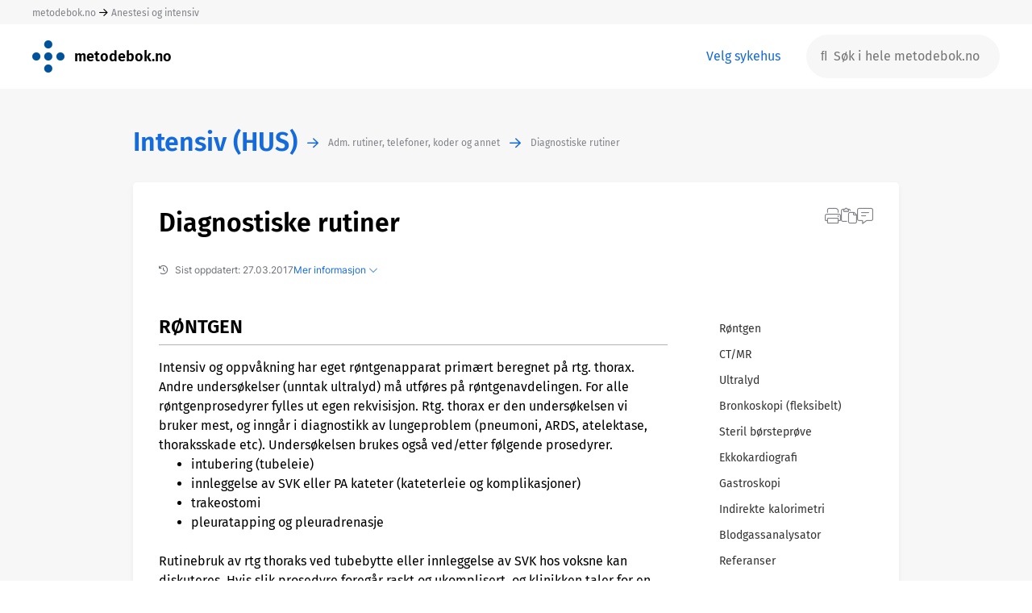

--- FILE ---
content_type: text/html; charset=UTF-8
request_url: https://metodebok.no/index.php?action=topic&item=e5KgtAwC
body_size: 14286
content:
<!DOCTYPE html><html lang='nb'><head><base href='/' /><link rel=stylesheet type='text/css' href='normalize.css'/><link rel=stylesheet type='text/css' href='acme/swipebox/css/swipebox.css'/><link rel=stylesheet type='text/css' href='css.php'/><link rel=stylesheet type='text/css' href='tables.css?v=2'/><meta name='viewport' content='width=device-width, initial-scale=1.0, maximum-scale=1.0, user-scalable=no'><link rel='stylesheet' href='/fonts/font-awesome6/css/all.css'><script type='text/javascript' src='acme/jquery-3.6.0.min.js'></script><script type='text/javascript' src='acme/tinymce/tinymce.min.js'></script><script src='acme/swipebox/js/jquery.swipebox.js'></script><link rel=stylesheet type='text/css' href='metodebok.css?ref=999281421'/><link rel=stylesheet type='text/css' href='intensivhus.css?ref=999281421'/><title>Metodebok</title><script>
      tinymce.init({
        selector: '#mytextarea'
      });
    </script>
<link rel='shortcut icon' href='/favicon.ico'></head><body>
 <div class=detect_mobile>&nbsp;</div><div id=page class='page_classic'><div class='page_row page_row_topmost'><div class='page_top_cell' id=metodebok_topmost_cell><div class='centered_page'><a href=/home>metodebok.no</a>&nbsp;<i class='fa-regular fa-arrow-right' style='vertical-align:middle;font-size:12px'></i>&nbsp;<a href=/fag/anestesi>Anestesi og intensiv</a></div></div><div class='top_choice_mobile mobile_version'><a href=index.php?action=reset> <i class='fal fa-chevron-down'></i></a></div></div><div class=page_row><div class='page_top_cell'><div class='centered_page'><div id=metodebok_top class=metodebok_top><div class=top_logo><a href=index.php class=home_link><img src=images/metodebok.png class=logo_metodebok style='vertical-align:middle'></a></div><div class=top_logo><a href=index.php class=home_link><span class=book_title>metodebok.no</span></a></div><div class=spacer></div><div class=top_choices><span id=change_choices tabindex=0>&nbsp;<a href=index.php?action=reset id=change_choices_target tabindex=0>Velg sykehus</a></span></div><div class=top_search><form id=top_search method=post><div id=top_search_anchor class=anchor><input type=hidden name=control_data value='<module>basic</module><action>search</action><placeholder>S%C3%B8k+i+hele+metodebok.no</placeholder>'><input class='white_box suggest metodebok_top_row desktop_version' type=text placeholder='&#xf002;  Søk i hele metodebok.no' name=phrase autocomplete='off' data-data='<module>basic</module><metodebok>true</metodebok><action>autocomplete_search</action><mode>top_global</mode><placeholder>S%C3%B8k+i+hele+metodebok.no</placeholder>'><input class='white_box suggest metodebok_top_row mobile_version smaller_placeholder' type=text placeholder='&#xf002; Hele metodebok.no ' name=phrase_mobile autocomplete='off' data-data='<module>basic</module><metodebok>true</metodebok><action>autocomplete_search</action><mode>top_global</mode><placeholder>S%C3%B8k+i+hele+metodebok.no</placeholder>'></div></form></div></div></div></div></div><div class=page_row><div class='page_middle_cell page_middle_cell_gray'><div id=canvas class='centered_page page_width_large topic_tables metodebok_topic_container'><div class='metodebok_topic_grid'><div class=top_left>&nbsp;</div><div class=chapter_path><div class=topic_path_flex><div><a href=/bok/intensivhus/intensiv-(hus) class='chapter_path chapter_path_book'>Intensiv (HUS)</a></div><div class=chapter_path_arrow><i class='fa-regular fa-arrow-right' style='vertical-align:middle'></i></div><div><a href=/kapittel/uu6VbqKW/adm-rutiner-telefoner-koder-og-annet/intensiv-(hus) class='chapter_path chapter_path_item'>Adm. rutiner, telefoner, koder og annet</a></div><div class=chapter_path_arrow><i class='fa-regular fa-arrow-right' style='vertical-align:middle'></i></div><div><a href=/emne/e5KgtAwC/diagnostiske-rutiner/intensiv-(hus) class='chapter_path chapter_path_item'>Diagnostiske rutiner</a></div></div></div><div class=middle_left></div><div class=middle_right></div><div class=chapter_list></div><div><div id=topic_container class='box topic'><h1>Diagnostiske rutiner</h1><div class=topic_info><div class=topic_info_flex><div><i class='far fa-history' style='padding-right:8px'></i>Sist oppdatert: 27.03.2017</div><div class='blue_hover topic_info_link' tabindex=0>Mer informasjon <i class='fa-light fa-chevron-down'></i></div></div><div class=topic_info_more><div>Utgiver:  Helse Bergen HF</div><div>Versjon: 1.0</div><div style='padding-top:24px'><div><div class='blue_hover do' style='display:inline-block' id=earlier_versions_link data-data='<module>metodebok</module><action>earlier_versions</action><topic>e5KgtAwC</topic><newest_version>1_0</newest_version>'>Tidligere versjoner</div><div id=earlier_versions class=earlier_versions></div></div><div><span class='blue_hover modal' data-id='E32864095832616877425'>Foreslå endringer/gi kommentarer</span></div></div></div></div><div class=grid><div class=grid_topic><div class='show_shortcuts mobile_version'><i class='fas fa-list'></i></div><div id=8e659478 class='section'><h2 class=>Røntgen&nbsp;</h2><div class='section_text' id=section_8e659478><p>Intensiv og oppvåkning har eget røntgenapparat primært beregnet på rtg.&nbsp;thorax. Andre undersøkelser (unntak ultralyd) må utføres på røntgenavdelingen.&nbsp;For alle røntgenprosedyrer fylles ut egen rekvisisjon. Rtg. thorax er den undersøkelsen&nbsp;vi bruker mest, og inngår i diagnostikk av lungeproblem (pneumoni,&nbsp;ARDS, atelektase, thoraksskade etc). Undersøkelsen brukes også ved/etter&nbsp;følgende prosedyrer.</p>
<ul>
<li>intubering (tubeleie)</li>
<li>innleggelse av SVK eller PA kateter (kateterleie og komplikasjoner)</li>
<li>trakeostomi</li>
<li>pleuratapping og pleuradrenasje</li>
</ul>
<p>&nbsp;</p>
<p>Rutinebruk av rtg thoraks ved tubebytte eller innleggelse av SVK hos voksne&nbsp;kan diskuteres. Hvis slik prosedyre foregår raskt og ukomplisert, og klinikken&nbsp;taler for en vellykket prosedyre, kan undersøkelsen sløyfes. Husk å dokumentere&nbsp;klinisk kontroll i et journalnotat som erstatning.</p>
<p>&nbsp;</p>
<p>Hvis prosedyren har vært vanskelig, tatt lang tid eller ført til åpenbare&nbsp;komplikasjoner under utførelse, skal alltid rtg. thoraks tas som kontroll.</p>
<p>&nbsp;</p>
<p>Røntgenbilder kan granskes på alle sykehus PC`er vha PACS-Web.</p>
<p>&nbsp;</p>
<p>Pulmonal angio og hjertekateterisering uføres på SPU (hjerteavd). Andre&nbsp;angiografier utføres på røntgenavdelingen.</p></div></div><div id=217acd3b class='section'><h2 class=>CT/MR&nbsp;</h2><div class='section_text' id=section_217acd3b><p>Vi har egen mobil CT til cerebrale undersøkelser. Pasienter hvor CT-cerebri&nbsp;med stor grad av sannsynlighet vil bli nødvendig skal da legges på rom 118.&nbsp;Røntgenavdelingens personale vil operere CT maskinen. De fleste cerebrale CT&nbsp;kan tas på intensiv, men hvis problemstillingen er global hypoksi gir stasjonær&nbsp;CT på rtg bedre bilder og pasienten bør undersøkes der (Ref. Jostein Kråkenes).&nbsp;Forøvrig utføres CT på røntgen lab 8/9 (CT) og lab 6/7 (MR). Rekvisisjon via&nbsp;PAS-EPJ, men ansvarlig røntgenlege bør også kontaktes muntlig (call 9-2391),&nbsp;ved stor grad av hast. De fleste slike undersøkelser er av hode, buk eller thoraks.&nbsp;Multitraumer skal (forutsatt at de er stabile) ta «helkropps CT» når de er på CT lab.&nbsp;Dette sparer tid, og kan gi god oversikt over organ en «ikke hadde tenkt på». Husk&nbsp;sjekkliste for MR, og at kun eget overvåkingsutstyr og egen transportrespirator&nbsp;(MR kompatibel) som tåler magnetfelt skal brukes inne på laboratoriet.</p></div></div><div id=f99a4a01 class='section'><h2 class=>Ultralyd&nbsp;</h2><div class='section_text' id=section_f99a4a01><p>Intensiv har eget portabelt ultralydapparat, først og fremst beregnet på "bedside"&nbsp;diagnostikk av pleuravæske (før punksjon) og til visualisering av kar. Vanligvis&nbsp;utfører legene på intensiv sine egne ultralydprosedyrer, men i spesielle tilfeller&nbsp;kan en be om hjelp fra vakthavende røntgenlege. Husk å dokumentere funn i et&nbsp;journalnotat! Nytt apparat fra april 2012.</p></div></div><div id=fab1f30a class='section'><h2 class=>Bronkoskopi (fleksibelt)&nbsp;</h2><div class='section_text' id=section_fab1f30a><p>Kan utføres av intensivseksjonens egne leger (hvis vedkommende har erfaring&nbsp;med prosedyren). Seksjonen har et eget bronkoskop som kan brukes. Ofte får vi hjelp av av lungeavdelingens leger. Indikasjoner for bronkoskopi er terapeutisk&nbsp;ved atelektase/sekretstagnasjon og dårlig oksygenering/ventilering. Brukes&nbsp;lungeavdelingens leger lages intern spesialisthenvisning, og en tar muntlig kontakt&nbsp;med vakthavende lungelege (calling 9-3550/51). De bringer med seg eget utstyr. Vi&nbsp;må ha minst tube nr. 8 (oralt plassert) for samtidig bronkoskopi og ventilasjon. Det&nbsp;finnes et spesialadapter beregnet på samtidig ventilasjon og bronkoskopi, også for&nbsp;de lukkede sugesystemene vi har. God overvåkning av oksygenering/BT og EKG&nbsp;er nødvendig under prosedyren. Pasienten skal være godt sedert og analgesert.</p></div></div><div id=ea422299 class='section'><h2 class=>Steril børsteprøve&nbsp;</h2><div class='section_text' id=section_ea422299><p>Er avdelingens rutine ved prøvetaging fra luftveiene. En beskyttet,&nbsp;steril børste føres blindt ned gjennom tube/trakeotomi. Børsten klippes etter&nbsp;prøvetagning sterilt ned i eget medium for transport direkte til LKB.</p></div></div><div id=29f4475f class='section'><h2 class=>Ekkokardiografi&nbsp;</h2><div class='section_text' id=section_29f4475f><p>Det er en målsetting at alle intensivleger skal kunne elementær ekkokardiografi&nbsp;(FATE). Der det ønskes en grundig vurdering av hjerteavdelingen (poliklinikken&nbsp;på dagtid, vakthavende cardiolog på vakt) rekvireres dette på vanlig måte&nbsp;og det kan tas muntlig kontakt med lege som skal utføre prosedyren. De fleste&nbsp;pasienter med sviktende hjertefunksjon bør vurderes med ekkokardiografi.</p></div></div><div id=edb8282e class='section'><h2 class=>Gastroskopi&nbsp;</h2><div class='section_text' id=section_edb8282e><p>Utføres vanligvis «bedside» på intensiv. Medisinsk undersøkelse har utstyr&nbsp;som kan flyttes på. Det skrives spesialisthenvisning, og tas samtidig kontakt&nbsp;med medisinsk undersøkelse på tlf.72130. Både diagnostisk (ulcus) og terapeutisk&nbsp;(sclerosering/hemostase, plassering av sonder til enteral ernæring, (PEG)&nbsp;endoskopi er aktuelt. Kontakt vakthavende gastroenterolog: 9-3603</p></div></div><div id=5c70cd58 class='section'><h2 class=>Indirekte kalorimetri&nbsp;</h2><div class='section_text' id=section_5c70cd58><p>For tiden har vi ikke utstyr til dette</p></div></div><div id=d913ca7a class='section'><h2 class=>Blodgassanalysator&nbsp;</h2><div class='section_text' id=section_d913ca7a><p>Avdelingen har eget apparat til blodgassanalyse inklusive målt&nbsp;oksygenmetning, methemoglobin og Hb-CO (ABL 520). Apparatet kan også&nbsp;måle laktat, elektrolytter, ionisert Ca og glukose. Daglig vedlikehold fra LKB&nbsp;som også kjører kvalitetskontroller.</p></div></div><div id=5109b7f8 class='section'><h2 class=expand_section>Referanser&nbsp;</h2><div class='section_text section_text_hidden' id=section_5109b7f8><div style='word-break: break-all;'><p><ol>
<li>Om basal ekkokardiografi for anestesi og intensivleger se: <a href="http://www.fate-protocol.com/130067GE_Fate_Card.pdf">www.fate-protocol.com</a></li>
</ol></p></div></div></div></div><div id=grid_shortcuts class=grid_shortcuts><ul class=chapter_list><li class=mobile_version style='padding-bottom:32px'><b>Gå til avsnitt</b></li><a href=#8e659478 class='scroll_to' data-data='8e659478'><li>Røntgen</li></a><a href=#217acd3b class='scroll_to' data-data='217acd3b'><li>CT/MR</li></a><a href=#f99a4a01 class='scroll_to' data-data='f99a4a01'><li>Ultralyd</li></a><a href=#fab1f30a class='scroll_to' data-data='fab1f30a'><li>Bronkoskopi (fleksibelt)</li></a><a href=#ea422299 class='scroll_to' data-data='ea422299'><li>Steril børsteprøve</li></a><a href=#29f4475f class='scroll_to' data-data='29f4475f'><li>Ekkokardiografi</li></a><a href=#edb8282e class='scroll_to' data-data='edb8282e'><li>Gastroskopi</li></a><a href=#5c70cd58 class='scroll_to' data-data='5c70cd58'><li>Indirekte kalorimetri</li></a><a href=#d913ca7a class='scroll_to' data-data='d913ca7a'><li>Blodgassanalysator</li></a><a href=#5109b7f8 class='scroll_to' data-data='5109b7f8'><li>Referanser</li></a><div class='close_shortcuts mobile_version'><i class='fal fa-times'></i></div><div class='close_shortcuts_text mobile_version'>Lukk</div></ul></div></div><div class=topic_icons><div tabindex=0 class='do hover' title='Skriv ut emnet' data-id='E9965563332616877425'><i class='icon fal gray fa-print' ></i></div><div tabindex=0 class='do hover' title='Kopier hyperlenke til dette emnet' data-id='E3417193172616877425' style='position:relative'><div id='link_copied_receipt' class='link_copied_receipt'>Kopiert</div><i class='fal gray fa-paste' style='font-size:20px'></i></div><div tabindex=0 class='modal hover' title='Foreslå endringer/gi kommentarer' data-id='E32864095832616877425'><i class='fal gray fa-message-lines' style='font-size:20px'></i></div></div></div></div></div></div><div id=image_fullscreen class=image_fullscreen><div class=spinner id=spinner><i class='fa-duotone fa-spinner fa-spin-pulse'></i></div><div id=fs_img class=fs_img><div style='position:absolute;top:2px;right:2px;font-size:24px;line-height:100%;cursor:pointer'><i class='fas fa-times'></i></div><div id=fs_title class=fs_title></div><img id=fullscreen src='' class=fullscreen><div id=fs_caption class=fs_caption></div></div></div><script>
function closeImageOverlay() {
	$("#image_fullscreen").removeClass("image_fullscreen_visible");
	$("#fullscreen").removeClass("fullscreen_visible");
	$("#fs_img").removeClass("visible");
	setTimeout(function(){
		$("body").removeClass("disable_scroll");
		$("ul.fixed_topic_menu").removeClass("disable_scroll");
		
	},300);		
}
$(document).ready(function() {
	
	$(document).on('click keyup', 'div.topic_info_link', function (e) {
		$(this).html("Skjul informasjon <i class='fa-light fa-chevron-up'></i>");
		$(this).addClass("hide_topic_info_link");
		$("div.topic_info_more").addClass("topic_info_more_visible");
	});

	$(document).on('click', ".section img", function(e) {
		var src=$(this).attr('src');
		$("#fullscreen").attr('src',src);

		$("#fs_title").hide();
		$("#fs_caption").hide();
		if ($(this).siblings('figcaption.title').length) {
			$("#fs_title").html($(this).siblings('figcaption.title').html());
			$("#fs_title").show();
		}
		if ($(this).siblings('figcaption.caption').length) {
			$("#fs_caption").html($(this).siblings('figcaption.caption').html());
			$("#fs_caption").show();
		}
		$("#image_fullscreen #spinner").show();
		$("#image_fullscreen").addClass("image_fullscreen_visible");

		$("#fullscreen").on('load', function() {
			$("#image_fullscreen #spinner").hide();
			$("#fs_img").addClass("visible");
			$("body").addClass("disable_scroll");
			$("ul.fixed_topic_menu").addClass("disable_scroll");
			//$("body").css("paddingRight", getScrollbarWidth() + "px");
		});
	});

	$(document).on('click', ".image_fullscreen_visible", function(e) {
		closeImageOverlay();
	});

	$(document).on('click keyup', '.clicked_twin', function (e) {
		var id=$(this).attr("data-id");
		$("#org_"+id).addClass("section_org_container_visible");
		/*
		$("#org_"+id).animate({
			opacity: '1',
			maxHeight: '2000px',
			marginBottom: '48px',
			marginTop: '16px'
		});
		*/
	});
	



/*
	$(document).on('click keyup', 'div.earlier_versions_link', function (e) {
		$(this).addClass("hide_earlier_versions_link");
		$("div.earlier_versions").addClass("earlier_versions_visible");
	});
*/
	$(document).on('click keyup', 'div.hide_earlier_versions_link', function (e) {
		$(this).removeClass("hide_earlier_versions_link");
		$(this).addClass("do");
		$("div.earlier_versions").removeClass("earlier_versions_visible");
	});

	$(document).on('click keyup', 'div.hide_topic_info_link', function (e) {
		$(this).html("Mer informasjon <i class='fa-light fa-chevron-down'></i>");
		$(this).removeClass("hide_topic_info_link");
		$("div.topic_info_more").removeClass("topic_info_more_visible");
	});

	$(".section_text a").each(function() {
	    var replace=$(this).text();
	    if (replace.indexOf("https://")!=-1) {
		    replace=replace.replaceAll("/","/ ");
		    replace=replace.replaceAll("/ /","//");
		    $(this).text(replace);
	    }
	});

	
});

</script>
</div></div><div class=metodebok_bottom_white><div id=page_bottom class='centered_page'><div class=footer_links><span class='black_hover modal' data-data='<module>metodebok</module><action>tekst_personvern</action>'>Personvernerklæring</span><span style='display:inline-block;width:32px'>&nbsp;</span><span class='black_hover modal' data-data='<module>metodebok</module><action>tekst_ansvar</action>'>Ansvarsfordeling</span><span id=redaktorer_link><span style='display:inline-block;width:32px'>&nbsp;</span><a class=black_hover href=https://redigere.metodebok.no>Redaktører og forfattere</a></span><span style='display:inline-block;width:32px'>&nbsp;</span><span class='black_hover modal' data-data='<module>metodebok</module><action>tekst_om_metodebok</action>'>Om metodebok.no og kontakt</span></div><div class=foretak><img src='images/helse_so.png'><img src='images/helse_midt.png'><img src='images/helse_nord.png'><img src='images/helse_vest.png'></div><div class=footer_items><a href=https://apps.apple.com/no/app/metodebok/id1590727461><div class=app_box><span style='position:absolute;font-size:28px;left:20px;top:4px'><i class='fab fa-apple' aria-hidden='true'></i></span><span style='position:absolute;top:50%;transform:translateY(-50%);left:55px;'>App Store</span></div></a><span style='padding-left:32px'></span><a href=https://play.google.com/store/apps/details?id=qbase.metodebok><div class=app_box><span style='position:absolute;font-size:22px;left:20px;top:7px'><i class='fa fa-play' aria-hidden='true'></i></span><span style='position:absolute;top:50%;transform:translateY(-50%);left:50px;'>Google Play</span></div></a><div class=powered_by_sunnsoft><a href=https://sunnsoft.no><img src=images/powered_by_sunnsoft.png></a></div></div></div></div></div><div id=modal class=modal_background>
	<div style='display:table;height:100%;width:100%'>
		<div style='display:table-cell;vertical-align:middle;text-align:center'>
		
			<div id=modal_box class='modal_box'>
				<div id=modal_top class='modal_top_default'>
					<div id=modal_title_container>
						<div id=modal_title></div>
						<div id=modal_subtitle></div>
					</div>
					<div id=modal_close><span class='fal fa-times'></span></div>
				</div>
				<form id=modal_form accept-charset='UTF-8' method='post' enctype='multipart/form-data'>
				<div id=modal_guts class=modal_guts>
					<div id=modal_message_error class='message_error'>Error message</div>
					<div id=modal_message_info class='message_info'>Info message</div>
					<div id=modal_message_ok class='message_ok'>Ok message</div>
					
						<div id=modal_contents>
				
						
						</div>
					
				</div>
				</form>
				<div id=modal_bottom>
					<div id=modal_buttons_container>
						<div id=modal_buttons_left>

							<div id=confirm_button_left class='button button_confirm'></div>
							<div id=confirm_button_left_disabled class='button button_disabled'></div>
							<div id=cancel_button_left class='button button_cancel'></div>
	
						</div>
						<div id=modal_buttons_middle>
						
							<div id=confirm_button_middle class='button button_confirm'></div>
							<div id=confirm_button_middle_disabled class='button button_disabled'></div>
							<div id=cancel_button_middle class='button button_cancel'></div>
							<div id=close_button_middle class='button button_close'></div>
							<div id=message_middle></div>

						</div>
						<div id=modal_buttons_right>
							<div id=left_of_buttons_right></div>
							<div id=confirm_button_right class='button button_confirm'></div>
							<div id=confirm_button_right_disabled class='button button_disabled'></div>
							<div id=cancel_button_right class='button button_cancel'></div>

						</div>
					</div>
				</div>
			</div>
			<div id=submodal>
				<div id=submodal_box class='modal_box'>
					<div id=submodal_top class='modal_top_default'>
						<div id=submodal_title_container>
							<div id=submodal_title></div>
							<div id=submodal_subtitle></div>
						</div>
						<div id=submodal_close><span class='fal fa-times'></span></div>
					</div>
					<form id=submodal_form accept-charset='UTF-8' method='post' enctype='multipart/form-data'>
					<div id=submodal_guts class=modal_guts>
						<div id=submodal_contents>
						</div>
					</div>
					</form>
					<div id=submodal_bottom>
						<div id=submodal_buttons_container>
							<div id=submodal_buttons_left>
							</div>
							<div id=submodal_buttons_middle>
							</div>
							<div id=submodal_buttons_right>
							</div>
						</div>
					</div>
				</div>
			</div>
		</div>
	</div>
</div>

<div id=spinner_container class=modal_background>
	<div class=modal_spinner_image>
		<img src=images/process.gif>
	</div>
</div><script>

function endpoint(mode,input) {
	var timeout=10000;
	var datatype='html';
	var contenttype='application/x-www-form-urlencoded; charset=UTF-8';
	var processdata=true;
	var completed=false;
	var silent=false;
	var show_spinner=true;
	if (input.indexOf("<silent>true</silent>")!=-1)
		silent=true;
	if (input.indexOf("<spinner>false</spinner>")!=-1)
		show_spinner=false;
	var data="data=<type>"+mode+"</type>"+input;

	if (mode=="do" || mode=="process" || mode=="submit") {
		if (!silent && show_spinner) {
			setTimeout(function() {
				if (completed==false) {
					$("#spinner_container").show();
				}}, 500);
		}
	}
	if (mode=="submodal") {

	}
	if (mode=="modal") {

	}
	if (mode=="do") {
	}
	if (mode=="submit") {
		data=new FormData($("#"+input)[0]);
		contenttype=false;
		processdata=false;
		timeout=60000;
	}
	if (mode=="process") {
		var tab=getActiveTab();
		$("#modal").hide();
		contenttype=false;
		processdata=false;
		data=new FormData($("#modal_form")[0]);
		data.append("modal_button_id", input);
		
		if (tab.length>0)
			data.append("modal_active_tab", tab);
		timeout=60000;
	}
	if (silent) {
		$.ajax({
			type : 'POST',
			url : 'endpoint.php',
			data: data,
			dataType: "JSON",
			contentType: contenttype,
			processData: processdata,
			timeout: 100
		});
		return;
	}
	$.ajax({
		type : 'POST',
		url : 'endpoint.php',
		//mimeType:"text/html; charset=UTF-8",
		data: data,
		dataType: "JSON",
		contentType: contenttype,
		processData: processdata,
		timeout: timeout,
		success : function(json) {
			if (mode=="do" || mode=="submodal" || mode=="process" || mode=="submit") {
				$("#spinner_container").hide();
				completed=true;
				processResult(json);
			}
			if (mode=="modal") {
				populateModal(json);
			}
		},
		error: function(XMLHttpRequest, textStatus, errorThrown) {
			console.log(errorThrown);
			$("#spinner_container").hide();
			if (input.indexOf("ignore_timeout")!=-1)
				return;
			connectionError();
		}   
	});
}
	
function tooltipHover(parent_index, parent) {
	var id=$(this).attr('data-id');
	var info=$(this).attr('data-text');
	var width=$(this).attr('data-width');
	var text=$("body").append("<div class='tooltip_hover_box tooltip_arrow_below' id='"+id+"' style='width:"+width+"px'>"+info+"</div>");
	var hoverbox = $("#"+id);

	$(this).mousemove(function(e){
		var pad = 10;
		var offset = $(this).offset();
		console.log(offset.left);
		var y=offset.top-hoverbox.height()-40;
		var this_width=$(this).width();
		var x=offset.left+(this_width-width)/2;
		hoverbox.css({
			top:  y + 'px',
			left: x + 'px',
			width: width + 'px'
		});
	})
	.hover(function(){
		hoverbox.show();
	}, function(){
		hoverbox.hide();
	});
}

function positionToolTipMobile(id,elem) {
	var height=$("#"+id).height();
	var ypos=$(elem).offset().top;
	var top=(ypos-height-40);
	//console.log("top="+top);
	$("#"+id).css("top",top+"px");
	//$("#"+id).css("top","10px");
	$("#"+id).css("bottom","auto");
	//console.log("height="+height);
	//console.log("ypos="+ypos);
	//console.log("top="+(ypos-height));
}
	
function positionToolTip(id) {
	var modal_top = $("#modal_top").offset().top+$("#modal_top").height()+8;
	var tool_top = $("#"+id).offset().top;
	var modal_left = $("#modal_top").offset().left+8;
	var tool_left = $("#"+id).offset().left;

	if (modal_top>tool_top) {
		$("#"+id).css("bottom","auto");
		$("#"+id).css("top","32px");
		$("#"+id).removeClass("tooltip_arrow_below");
		$("#"+id).addClass("tooltip_arrow_above");
	}
	if (tool_left<modal_left) {
		$("#"+id).css("margin-left","0");
	}
}
	
function resizeModal(param) {
	var current_height=$("#modal_guts").height();
	var height=$(window).height();
	$("#modal_guts").css("height", "auto");
	var gut_height=$("#modal_guts").height();
	if (gut_height>height-200)
		gut_height=height-200;
	if (gut_height<100)
		gut_height=100;
		
	if (param!=null) {
		if (param=="never_smaller") {
			if (current_height>gut_height) {
				$("#modal_guts").css("height", current_height);
				return;
			}
		}
		if (param=="app_height")
			gut_height=250;
	}
	$("#modal_guts").css("height", gut_height);
}

function resetSubmodal() {
	$("#submodal_buttons_left, #submodal_buttons_middle, #submodal_buttons_right").each( function(){
		$(this).html("");
	});
	$("#submodal_title, #submodal_subtitle").html("");

	$("#submodal_box").removeClass();
	$("#submodal_box").addClass("modal_box");
	
	$("#submodal_top").removeClass();
	$("#submodal_top").addClass("modal_top_default");
	$("#submodal_bottom").removeAttr("style");
}

function resetModal() {
	$("#modal_buttons_container .button_confirm, #modal_buttons_container .button_disabled, #modal_buttons_container .button_cancel, #modal_buttons_container .button_close, #modal_subtitle").each( function(){
		$(this).html("");
		$(this).css("display","none");
	});
	$("#modal_buttons_container .button").removeClass();
	
	$("#confirm_button_left, #confirm_button_middle, #confirm_button_right").addClass("button button_confirm");
	$("#confirm_button_left_disabled, #confirm_button_middle_disabled, #confirm_button_right_disabled").addClass("button button_disabled");
	$("#cancel_button_left, #cancel_button_middle, #cancel_button_left_right").addClass("button button_cancel");
	$("#close_button_middle").addClass("button button_close");
	
	$('#modal_guts').children('div').each(function () {
		$(this).html("");
	});
	$("#modal_guts").removeClass();
	$("#modal_guts").removeAttr("style");
	$("#modal_guts").addClass("modal_guts");
	$("#modal_message_error, #modal_message_info, #modal_message_ok, #left_of_buttons_right, #message_middle, #modal_subtitle").each( function(){
		$(this).html("");
		$(this).css("display","none");
	});
	$("#modal_title").html("");
	$("#modal_box").removeClass();
	$("#modal_box").addClass("modal_box");
	
	$("#modal_top").removeClass();
	$("#modal_top").addClass("modal_top_default");
	$("#modal_bottom").removeAttr("style");
	cancel_button_mode="";
	cancel_button_input="";
}

function populateModal(json) {
	resetModal();
	resetSubmodal();
	$("#submodal").hide();
	var init_datepickers=false;
	var init_richtext=false;
	for(var i = 0; i < json.length; i++) {
		var obj = json[i];
		
		if (obj["key"]=="reload_that") {
			window.location.href = obj["value"];
			return;
		}
		if (obj["key"]=="disallow_submit") {
			allow_submit=false;
		}
		if (obj["key"]=="init_datepickers") {
			init_datepickers=true;
		}
		if (obj["key"]=="init_richtext") {
			init_richtext=true;
		}
		if (obj["key"]=="error") {
			modalMessage("error",obj["title"],obj["subtitle"],obj["value"]);
		}
		if (obj["key"]=="info") {
			modalMessage("info",obj["title"],obj["subtitle"],obj["value"]);
		}
		if (obj["key"]=="ok") {
			modalMessage("ok",obj["title"],obj["subtitle"],obj["value"]);
		}
		if (obj["key"]=="css") {
			$("#"+obj["id"]).css(obj["attr"],obj["value"]);
		}
		if (obj["key"]=="reload_page") {
			window.location.href=obj["value"];
		}
		if (obj["key"]=="modal_class") {
			$("#modal_box").addClass(obj["value"]);
		}

		if (obj["key"]=="top_class") {
			$("#modal_top").addClass(obj["value"]);
		}

		if (obj["key"]=="fill_contents") {
			$("#"+obj["id"]).html(obj["value"]);
			$("#"+obj["id"]).css("display","inline-block");
		}
		if (obj["key"]=="fade_in_contents") {
			$("#"+obj["id"]).html(obj["value"]);
			$("#"+obj["id"]).fadeIn();
		}
		if (obj["key"]=="show_item") {
			$("#"+obj["id"]).css("display","inline-block");
		}
		if (obj["key"]=="hide_item") {
			$("#"+obj["id"]).css("display","none");
		}
		if (obj["key"]=="html") {
			$("#"+obj["id"]).html(obj["value"]);
		}
		if (obj["key"]=="contents") {
			$("#modal_contents").html(obj["value"]);
		}
		if (obj["key"]=="message_error") {
			$("#modal_message_error").html(obj["value"]);
			$("#modal_message_error").show();
		}
		if (obj["key"]=="message_info") {
			$("#modal_message_info").html(obj["value"]);
			$("#modal_message_info").show();
		}
		if (obj["key"]=="message_ok") {
			$("#modal_message_ok").html(obj["value"]);
			$("#modal_message_ok").show();
		}
		if (obj["key"]=="top_title") {
			$("#modal_title").html(obj["value"]);
			$("#modal_title").show();
		}
		if (obj["key"]=="top_subtitle") {
			$("#modal_subtitle").html(obj["value"]);
			$("#modal_subtitle").show();
		}
		if (obj["key"]=="focus") {
			gain_focus=obj["id"];
			setTimeout(function() {$("#"+gain_focus).focus();}, 100 );
		}
		if (obj["key"]=="left_of_buttons_right") {
			$("#left_of_buttons_right").html(obj["value"]);
			$("#left_of_buttons_right").css("display","inline-block");
		}
		if (obj["key"]=="message_middle") {
			$("#message_middle").html(obj["value"]);
			$("#message_middle").css("display","inline-block");
		}
		if (obj["key"]=="confirm_button_left") {
			$("#confirm_button_left").html(obj["value"]);
			$("#confirm_button_left").css("display","inline-block");
		}
		if (obj["key"]=="confirm_button_left_name") {
			$("#confirm_button_left").html(obj["value"]);
		}
		if (obj["key"]=="confirm_button_left_disabled") {
			$("#confirm_button_left_disabled").html(obj["value"]);
			$("#confirm_button_left_disabled").css("display","inline-block");
		}
		if (obj["key"]=="confirm_button_left_disabled_name") {
			$("#confirm_button_left_disabled").html(obj["value"]);
		}
		if (obj["key"]=="cancel_button_left") {
			$("#cancel_button_left").html(obj["value"]);
			$("#cancel_button_left").css("display","inline-block");
		}
		if (obj["key"]=="cancel_button_left_name") {
			$("#cancel_button_left").html(obj["value"]);
		}
		if (obj["key"]=="confirm_button_middle") {
			$("#confirm_button_middle").html(obj["value"]);
			$("#confirm_button_middle").css("display","inline-block");
		}
		if (obj["key"]=="confirm_button_middle_name") {
			$("#confirm_button_middle").html(obj["value"]);
		}
		if (obj["key"]=="confirm_button_middle_disabled") {
			$("#confirm_button_middle_disabled").html(obj["value"]);
			$("#confirm_button_middle_disabled").css("display","inline-block");
		}
		if (obj["key"]=="confirm_button_middle_disabled_name") {
			$("#confirm_button_middle_disabled_name").html(obj["value"]);
		}
		if (obj["key"]=="cancel_button_middle") {
			$("#cancel_button_middle").html(obj["value"]);
			$("#cancel_button_middle").css("display","inline-block");
		}
		if (obj["key"]=="cancel_button_middle_name") {
			$("#cancel_button_middle").html(obj["value"]);
		}
		if (obj["key"]=="close_button_middle") {
			$("#close_button_middle").html(obj["value"]);
			$("#close_button_middle").css("display","inline-block");
		}
		if (obj["key"]=="close_button_middle_name") {
			$("#close_button_middle").html(obj["value"]);
		}
		if (obj["key"]=="confirm_button_right") {
			$("#confirm_button_right").html(obj["value"]);
			$("#confirm_button_right").css("display","inline-block");
		}
		if (obj["key"]=="confirm_button_right_name") {
			$("#confirm_button_right").html(obj["value"]);
		}
		
		if (obj["key"]=="confirm_button_right_disabled") {
			$("#confirm_button_right_disabled").html(obj["value"]);
			$("#confirm_button_right_disabled").css("display","inline-block");
		}
		if (obj["key"]=="confirm_button_right_disabled_name") {
			$("#confirm_button_right_disabled").html(obj["value"]);
		}
		
		if (obj["key"]=="cancel_button_right") {
			$("#cancel_button_right").html(obj["value"]);
			$("#cancel_button_right").css("display","inline-block");
		}
		if (obj["key"]=="cancel_button_right_name") {
			$("#cancel_button_right").html(obj["value"]);
		}
		if (obj["key"]=="update_pretty_photo") {
			updatePrettyPhoto();
		}
		if (obj["key"]=="dont_show_modal") {
			return;
		}
		if (obj["key"]=="cancel_button_mode") {
			//alert(obj["value"]);
			cancel_button_mode=obj["value"];
		}
		if (obj["key"]=="cancel_button_input") {
			cancel_button_input=obj["value"];
		}
		if (obj["key"]=="add_class") {
			$("#"+obj["id"]).addClass(obj["value"]);
		}
	}
	//
	$("#modal").show();
	$("#modal_guts").scrollTop(0);
	//setTimeout( function() {$("#modal_guts").scrollTop(0)}, 200 );
	if (init_datepickers)
		duDatepicker('.datepicker',{format: 'dd.mm.yyyy',i18n: 'no',auto:true,clearBtn:true});
	if (init_richtext)
		$(".richtext").richText({bold: true,italic: true,leftAlign: false,centerAlign: false,rightAlign: false,justify: false,heading:false,fonts:false,fontColor:false,fontSize:false,imageUpload:false,fileUpload:false,videoEmbed:false});
}

function updatePrettyPhoto() {
}

function modalMessage(mode, title, subtitle, message) {
	resetModal();
	if (mode=="error") {
		if (title==undefined)
			title="Feil";
		$("#modal_top").addClass("modal_top_red");
		$("#modal_message_error").html(message);
		$("#modal_message_error").show();
	}
	if (mode=="info") {
		$("#modal_top").addClass("modal_top_blue");
		$("#modal_message_info").html(message);
		$("#modal_message_info").show();
	}
	if (mode=="ok") {
		$("#modal_top").addClass("modal_top_green");
		$("#modal_message_ok").html(message);
		$("#modal_message_ok").show();
	}
	if (title!=undefined) {
		$("#modal_title").html(title);
		$("#modal_title").show();
	}
	if (subtitle!=undefined) {
		$("#modal_subtitle").html(subtitle);
		$("#modal_subtitle").show();
	}
	$("#close_button_middle").html("Lukk");
	$("#close_button_middle").show();
	$("#close_button_middle").show();
	$("#modal").show();
}

function sessionExpired() {
	session_expired=true;
	modalMessage("error","Sesjon utløpt","","Your session has expired. Please log in again to continue.");
}

function connectionError() {
	modalMessage("error","Ingen internettforbindelse","","Denne handlingen krever en aktiv internettforbindelse. Vennligst prøv igjen.");
}

var last_keystroke=0;

function processResult(json) {
	
	for(var i = 0; i < json.length; i++) {
		var obj = json[i];

		if (obj["key"]=="skip_keystrokes") {
			if (last_keystroke>obj["value"])
				return;
		}
		if (obj["key"]=="resize_modal") {
			if (obj["value"]!=undefined)
				resizeModal(obj["value"]);
			else
				resizeModal();
		}
		if (obj["key"]=="alert") {				
			alert(obj["value"]);
		}
		if (obj["key"]=="toggle") {
			$("#"+obj["id"]).toggle(400, function(){resizeModal()});
		}
		if (obj["key"]=="set_attribute") {				
			$("#"+obj["id"]).attr(obj["attr"],obj["value"]);
		}
		if (obj["key"]=="fill_contents") {
			$("#"+obj["id"]).html(obj["value"]);
		}
		if (obj["key"]=="console_log") {
			console.log(obj["value"]);
		}
		if (obj["key"]=="clipboard") {
			navigator.clipboard.writeText(obj["value"]);
		}
		if (obj["key"]=="clipboard_formatted") {

			const clipboardItem = new ClipboardItem({
				"text/plain": new Blob(
			        [obj["link"]],
			        { type: "text/plain" }
			    ),
			    "text/html": new Blob(
			        [obj["value"]],
			        { type: "text/html" }
			    ),
			});

			navigator.clipboard.write([clipboardItem]);
		}
		if (obj["key"]=="before") {
			$("#"+obj["id"]).before(obj["value"]);
		}
		/*
		if (obj["key"]=="after_animate") {
			var new_div = $(obj["value"]).hide();
			$("#"+obj["id"]).after(new_div);
			new_div.slideDown();
		}*/
		
		if (obj["key"]=="after_animate") {
			$("#"+obj["id"]).after('<div style="display:none">'+obj["value"]+'</div>').next().slideDown();
			//var new_div = $(obj["value"]).hide();
			//$("#"+obj["id"]).after(new_div);
			//new_div.slideDown();
		}
		
		if (obj["key"]=="animated_remove") {
			$("#"+obj["id"]).slideUp("normal",function() { $(this).remove(); } );
		}
		if (obj["key"]=="fade_out_item") {
			$("#"+obj["id"]).fadeOut("fast",function() { $(this).remove(); } );
		}
		if (obj["key"]=="fade_in_item") {
			$("#"+obj["id"]).fadeIn("fast");
		}
		if (obj["key"]=="fade_in_contents") { 
			$("#"+obj["id"]).html(obj["value"]);
			$("#"+obj["id"]).fadeIn();
		}
		if (obj["key"]=="replace_animated") {
			//id, container, contents
			$("#"+obj["id"]).fadeOut("normal", function() { 
				$("#"+obj["id"]).remove();
				$("#"+obj["container"]).html(obj["contents"]); 
				$("#"+obj["id"]).fadeIn("normal");
			});
		}
		if (obj["key"]=="append") {
			$("#"+obj["id"]).append(obj["value"]);
		}
		if (obj["key"]=="fill_items") {
			$("."+obj["class"]).html(obj["value"]);
		}
		if (obj["key"]=="add_contents") {
			$("#"+obj["id"]).append(obj["value"]);
		}
		if (obj["key"]=="session_expired") {
			sessionExpired();
			return;
		}
		if (obj["key"]=="set_value") {
			$('#'+obj["id"]).html(obj["value"]);
		}
		if (obj["key"]=="show_item") {
			$('#'+obj["id"]).show();
		}
		if (obj["key"]=="hide_item") {
			$('#'+obj["id"]).hide();
		}
		if (obj["key"]=="hide_items") {
			$('.'+obj["class"]).hide();
		}
		if (obj["key"]=="show_items") {
			$('.'+obj["class"]).show();
		}
		if (obj["key"]=="empty") {
			$('#'+obj["id"]).empty();
		}
		if (obj["key"]=="remove") {
			$('#'+obj["id"]).remove();
		}
		if (obj["key"]=="remove_items") {
			$('.'+obj["class"]).remove();
		}
		if (obj["key"]=="empty_items") {
			$('.'+obj["class"]).empty();
		}
		if (obj["key"]=="reload_this") {
			location.reload();
		}
		if (obj["key"]=="reload_that") {
			window.location.href = obj["value"];
			return;
		}
		if (obj["key"]=="css") {
			$("#"+obj["id"]).css(obj["attr"],obj["value"]);
		}
		if (obj["key"]=="add_class") {
			$("#"+obj["id"]).addClass(obj["value"]);
			if (typeof obj["timeout"] !== 'undefined') {
				setTimeout(function() {
					$("#"+obj["id"]).removeClass(obj["value"])
				}, obj["timeout"]);
			}
		}
		if (obj["key"]=="remove_class") {
			$("#"+obj["id"]).removeClass(obj["value"]);
		}
		if (obj["key"]=="remove_classes") {
			$(obj["class"]).removeClass(obj["value"]);
		}
		if (obj["key"]=="error") {
			modalMessage("error",obj["title"],obj["subtitle"],obj["value"]);
		}
		if (obj["key"]=="info") {
			modalMessage("info",obj["title"],obj["subtitle"],obj["value"]);
		}
		if (obj["key"]=="ok") {
			modalMessage("ok",obj["title"],obj["subtitle"],obj["value"]);
		}
		if (obj["key"]=="update_pretty_photo") {
			updatePrettyPhoto();
		}
		if (obj["key"]=="top_subtitle") {
			$("#modal_subtitle").html(obj["value"]);
			$("#modal_subtitle").show();
		}
		if (obj["key"]=="modal") {
			endpoint("modal",obj["value"]);
		}
		if (obj["key"]=="do") {
			endpoint("do",obj["value"]);
		}
		if (obj["key"]=="print") {
			window.location.href="/print.php";
		}
		if (obj["key"]=="hide_modal") {
			$("#modal").hide();
		}
		if (obj["key"]=="init_line_control") {
			$(".line-control").Editor();
		}
		if (obj["key"]=="reset_submodal") {
			resetSubmodal();
		}
		if (obj["key"]=="show_submodal") {;
			$("#submodal").show();
		}
		if (obj["key"]=="submodal_class") {
			$("#submodal_box").addClass(obj["value"]);
		}
		if (obj["key"]=="submodal_top_class") {
			$("#submodal_top").addClass(obj["value"]);
		}
		if (obj["key"]=="submodal_title") {
			$("#submodal_title").html(obj["value"]);
		}
		if (obj["key"]=="submodal_subtitle") {
			$("#submodal_subtitle").html(obj["value"]);
		}
		if (obj["key"]=="off") {
			//alert("turn off");
			$("#"+obj["id"]).off("click");
		}
		if (obj["key"]=="callback_1") {
			callback_1();
		}
		
					}
}

$.fn.fadeSlideLeft = function(speed,fn) {
return $(this).animate({
	'opacity' : 0,
	'width' : '0px'
},speed || 400,function() {
	$.isFunction(fn) && fn.call(this);
});
}
function getActiveTab() {
	var tab="";
	if ($("#modal ul.tab").is(":visible")) {
		$("#modal ul.tab li").each(function(){
			if ($(this).hasClass("active")) {
				tab=$(this).attr("data-frame");
			}
		});
	}
	return tab;
}

function copyToClipboard(element) {
	var $temp = $("<input>");
	$("body").append($temp);
	$temp.val($("#"+element).text()).select();
	document.execCommand("copy");
	$temp.remove();
}
	
$(document).ready(function() {
	
	var session_expired;
	var gain_focus="";
	var allow_submit=true;
	var cancel_button_mode="";
	var cancel_button_input="";

	$(".tooltip_hover").each(tooltipHover);
	
	$('.swipebox').swipebox({
		hideBarsDelay : 30000
	});
		/*
	$(window).scroll(function fix_element() {
		$('#grid_shortcuts').css(
		  $(window).scrollTop() > 200
			? { 'position': 'sticky', 'top': '10px'}
			: { 'position': 'relative', 'top': 'auto', 'right': 'auto'}
		);
		return fix_element;
	}());
  */
  
	$(document).on('input', '.number', function (e){
		var result = $(this).val().replace(/[^0-9]/g, '');
		$(this).val(result);
	});
/*
	$(document).on('keypress', '.number', function (e) {
		var a = [];
		var k = e.which;

		for (i = 48; i < 58; i++)
			a.push(i);

		if (!(a.indexOf(k)>=0))
			e.preventDefault();
	});
		*/	
	$(document).on('click keyup', '.show_shortcuts', function(e) {
		$('#grid_shortcuts').css('display','block');
		$('#grid_shortcuts').css('visibility','visible');
		//$('#grid_shortcuts').css('height','100%');
		$('#grid_shortcuts').css('opacity','1');
		//$('html').css('overflow','hidden');
		$('body').css('overflow','hidden');
	});
	
	$(document).on('click keyup', '#confirm_for_button', function(e) {
		$("#current_confirm_button").removeClass("button_blue");
		$("#current_confirm_button").addClass("button_disabled");
		$("#current_confirm_button").removeClass("do");
		$("#current_confirm_button").removeClass("modal");
		var input=$(this).val().toLowerCase();
		//alert(input);
		if (input.indexOf("bekreft")==0) {
			//alert(input);
			$("#current_confirm_button").removeClass("button_disabled");
			$("#current_confirm_button").addClass("button_blue");
			if ($("#current_confirm_button").hasClass("confirm_to_do"))
				$("#current_confirm_button").addClass("do");
			if ($("#current_confirm_button").hasClass("confirm_to_modal"))
				$("#current_confirm_button").addClass("modal");
		}
	});	
	
	$(document).on('click keyup', '.goto_link', function(e) {
		if (e.type=="keyup") {
			if (e.which != 13) {
				return;
			}
		}
		var link=$(this).attr("data-link");
		window.location.href = link;
	});	

	$(document).on('click keyup', '.close_shortcuts, .close_shortcuts_text', function(e) {
		//$('#grid_shortcuts').css('height','0');
		$('#grid_shortcuts').css('opacity','0');
		$('#grid_shortcuts').css('visibility','hidden');
		$('body').css('overflow','visible');
	});	
	
	$(document).on('click keyup', '.tooltip_anchor', function(e) {
		
		var ypos=$(this).offset().top;
		if (e.type=="keyup") {
			if (e.which == 13) {
				var id=$(this).attr("data-id");
				if ($("#"+id).is(":visible"))
					$("#"+id).hide();
				else
					$("#"+id).show();
			}
			return;
		}
		$target = $(e.target);

		if($target.closest(".tooltip").length) {
			$($target.closest(".tooltip")).hide();
		}
		else {
			$(".tooltip").hide();
			var id=$(this).attr("data-id");
			$("#"+id).show();


			if ($("#modal").is(":visible")) {
				positionToolTip(id);
			}
			if ($(".detect_mobile").is(":visible")) {
				if (!$(this).parents('.card_container').length) 
				//{

//				//if (!$(this).hasClass("card_container"))
							//alert("positionToolTipMobile");
					positionToolTipMobile(id,this);
			}
				
			//else {
				//var width=$target.width();
				//alert(width);
			//}
		}
	});
	
	$(document).on('keypress', '.submit', function(e) {
		if (e.which == 13) {
			e.preventDefault();
			e.stopPropagation();
		}
	});
	
	$(document).on('click keyup', '.tooltip_click', function(e) {
		if (e.originalEvent.detail === 0) {
			if (e.which != 13)
				return;
		}
		e.stopPropagation();
		var id=$(this).attr('data-id');
		if ($("#"+id).is(":visible")) {
			e.preventDefault();
			return;
		}
		var tip=$(this).attr('data-tooltip');
		width="200";
		var d_width=$(this).attr('data-width');
		if (typeof d_width !== 'undefined' && d_width !== false) {
			width=parseInt(d_width);
		}

		var offset_y=0;
		var d_offset_y=$(this).attr('data-offset-y');
		if (typeof d_offset_y !== 'undefined' && d_offset_y !== false) {
			offset_y=parseInt(d_offset_y);
		}
		var x_class="";
		var d_class=$(this).attr('data-class');
		if (typeof d_class !== 'undefined' && d_class !== false) {
			x_class=d_class;
		}
		var w_width=$(window).width();	
		var w_height=$(window).height();
		var x=$(this).offset().left;
		var y=$(this).offset().top;
		
		var scrolltop=$(window).scrollTop();
		var infobox="<div class='tooltip_new "+x_class+"' id='"+id+"' style='width:"+width+"px'>"+tip+"</div>";
		$("body").append(infobox);
		var height=$("#"+id).css("height");
		height=parseInt(height.replace("px", ""));  
		var left=x+($(this).width()/2)-(width/2);

		var top=y-height-12+offset_y;
		var arrow_top=y-12+offset_y;
		if (top<scrolltop) {
			var t_height=$(this).css("height");
			t_height=parseInt(t_height.replace("px", ""));  
			y=y+t_height;
			$("body").append("<div class=tooltip_new_arrow_above id='arrow"+id+"'></div>");
			var top=y+12-offset_y;
			var arrow_top=top-5;
		}
		else {
			$("body").append("<div class=tooltip_new_arrow_below id='arrow"+id+"'></div>");
		}
		var arrow_left=x+($(this).width()/2)-8;
		
		var d_left=$(this).attr('data-left');
		if (typeof d_left !== 'undefined' && d_left !== false) {
			left=$(this).offset().left+parseInt(d_left);
			arrow_left=left+(width/2)-8;
		}
		
		var pos=parseInt(left)+parseInt(width);
		if (pos>w_width-10) {
			left=w_width-width-10;
		}
		if (left<10) {
			left=10;
		}
		$("#"+id).css("left",left+"px");
		$("#"+id).css("top",top+"px");
		
		$("#arrow"+id).css("left",arrow_left+"px");
		$("#arrow"+id).css("top",arrow_top+"px");
		e.preventDefault();
	});
	
	$(document).on('click', '.expand_section', function(e) {
		var id=$(this).closest('div').attr('id');
		$("#section_"+id).addClass("section_text_visible");
		$(this).removeClass("expand_section");
		$(this).addClass("minimize_section");
	});
	
	$(document).on('click', '.minimize_section', function(e) {
		var id=$(this).closest('div').attr('id');
		$("#section_"+id).removeClass("section_text_visible");
		$(this).removeClass("minimize_section");
		$(this).addClass("expand_section");
	});
	
	$(document).on('keyup', '.submit', function(e) {
		if (e.which == 13) {
			if (!$("#modal").is(":visible")) {
				var form_id=$(this).closest("form").attr("id");
				
				endpoint("submit",form_id);
			}
		}
	});
	
	$(document).on('click', '.submit', function(e) {
		var form_id=$(this).closest("form").attr("id");
		endpoint("submit",form_id);
	});
	
	$(document).on('keypress', 'input', function(e) {
		
		if (e.which == 13) {
			
			e.preventDefault();
			/*
			if ($("#modal").is(":visible"))
				e.preventDefault();
			else {
				e.preventDefault();
			}
			*/
		}
	});	
	
	$(document).on('keyup', 'input', function(e) {
		if (e.which == 13) {
			if ($("#modal").is(":visible")) {
			}
			else {
				var form_id=$(this).closest("form").attr("id");
				endpoint("submit",form_id);
				e.preventDefault();
			}
		}
	});	
	
	$(document).on('keyup click', '.scroll', function(e) {
		var id=$(this).attr("data-id");
		$([document.documentElement, document.body]).animate({
			scrollTop: $("#"+id).offset().top
		}, 300);
	});
		
	$(document).on('keyup click', '.scroll_to', function(e) {
		e.preventDefault();
		if (e.type=="keyup") {
			if (e.which != 13)
				return;
		}
		var element=$(this).attr("data-data");
		
		$('#'+element).addClass('highlight_background');
		
		$([document.documentElement, document.body]).animate({
			scrollTop: $("#"+element).offset().top
		}, 300,function(){$('#'+element).addClass('highlight_background_out')});
		
		if ($(".close_shortcuts").is(":visible")) {
			//$('#grid_shortcuts').css('height','0');
			$('#grid_shortcuts').css('opacity','0');
			$('#grid_shortcuts').css('visibility','hidden');
		}
		$('body').css('overflow','visible');
	});	
	
	$(document).on('keyup click', '.scroll_to', function(e) {
		e.preventDefault();
		if (e.type=="keyup") {
			if (e.which != 13)
				return;
		}
		var element=$(this).attr("data-data");
		
		$('#'+element).addClass('highlight_background');
		
		$([document.documentElement, document.body]).animate({
			scrollTop: $("#"+element).offset().top
		}, 300,function(){$('#'+element).addClass('highlight_background_out')});
	});	
	
	$(document).keyup(function(e)  {
		if ($("#modal").is(":visible")) {
			var tag = e.target.tagName.toLowerCase();
			if (e.keyCode == 13 && tag != 'textarea') {

				var parent = e.target.parentElement;
				if (parent.classList.contains("richText"))
					return;

				if (allow_submit) {
					if (session_expired==true)
						window.location.href = 'index.php';
					else {
						
						if ($("#modal_buttons_container .button_confirm").is(":visible")) {
							endpoint("process","enter_key");
						}
						else if ($("#modal_buttons_container .button_close").is(":visible")) {
							$(".modal_background").hide();
							$("#modal_contents").html("");
						}
					}
				}
			}
			if (e.keyCode == 27) {
				$(".modal_background").hide();
				$("#modal_contents").html("");
			}
		}
	});
	
	$(document).on('click keyup', '.do, .submodal', function (e) {
		if (e.type=="keyup") {
			if (e.which != 13)
				return;
		}
		var data=$(this).attr("data-data");

		var combine=$(this).attr("data-combine");
		var id=$(this).attr("data-id");
		if (combine!=undefined) {
			data+=$("#"+combine).attr("data-data");
		}		
		if (id!=undefined) {
			data+="<endpoint_id>"+id+"</endpoint_id>";
		}	
		var checked="";
		if (e.target.getAttribute('type')=="checkbox") {
			checked="<checked>false</checked>";
			if ($(this).is(":checked"))
				checked="<checked>true</checked>";
		}
		var pos=$(this).position();//offset
		pos="<x>"+pos.left+"</x><y>"+pos.top+"</y>";
		
		data+=checked;
		data+=pos;
		var mode="do";
		if ($(this).hasClass("submodal"))
			mode="submodal";
		endpoint(mode,data);
		var row=$(this).closest('tr');
		if ($(row).hasClass("do"))
			e.stopPropagation();
		if ($(this).hasClass("stopPropagation")) {
			e.stopPropagation();
		}
		if ($(this).hasClass("preventDefault")) {
			e.preventDefault();
		}
	});

	$(document).on('keyup', '.suggest', function (e) {
		if (e.which != 13) {
			var val=$(this).val();
			var val=val.replace("-",' ');
			var val=val.replace(/[^a-z0-9æøåÆØÅ ]/gi, '');
			last_keystroke=Date.now();
			var row=$(this).closest('div');
			var anchor=($(row).attr("id"))
			var data=$(this).attr("data-data")+"<phrase>"+val+"</phrase><anchor>"+anchor+"</anchor><spinner>false</spinner><last_keystroke>"+last_keystroke+"</last_keystroke>";
			endpoint("do",data);
		}
	});
	
	$(document).on('click keyup', '.modal', function (e) {
		if (e.type=="keyup") {
			if (e.which != 13)
				return;
		}
		
		var data=$(this).attr("data-data");
		var id=$(this).attr("data-id");
		if (id!=undefined)
			data="<endpoint_id>"+id+"</endpoint_id>";
		if ($("#modal").is(":visible")) {
			var arr = {};
			$.map($("#modal_form").serializeArray(), function(n, i){
				arr[n['name']] = n['value'];
			});
			var state=JSON.stringify(arr);
			data=data+"<state>"+state+"</state>";
		}
		endpoint("modal",data);
		
		var row=$(this).closest('tr');
		if ($(row).hasClass("modal"))
			e.stopPropagation();
		
		if ($(this).hasClass("preventDefault"))
			e.preventDefault();
	});
	
	$(document).on('click', '#modal_buttons_container .button_confirm', function () {
		var id=$(this).attr("id");
		if (session_expired==true)
			window.location.href = 'index.php';
		else {
			if (allow_submit)
				endpoint("process",id);
		}
	});
	
	$(document).on('click', '#modal_close, .button_close, .button_cancel, .button_attention', function (e) {
		$(".modal_background").hide();
		$("#modal_contents").html("");
	});
	
	$(document).on('click', '#submodal_close', function (e) {
		$("#submodal").hide();
	});
	
	
	$(document).on('click', '#cancel_button_left, #cancel_button_middle, #cancel_button_right', function (e) {
		if (cancel_button_mode.length>0) {
			//alert(cancel_button_input);
			endpoint(cancel_button_mode,cancel_button_input);
			cancel_button_mode="";
			cancel_button_input="";
		}
	});
	
	$(document).click(function(e) {
		$target = $(e.target);
		if(!$target.closest(".popup").length && $(".popup").is(":visible")) {
			$(".popup").hide();
		}
		
		if(!$target.closest(".tooltip_anchor").length) {
			$(".tooltip").hide();
		}
		if(!$target.closest(".tooltip_new").length) {
			$(".tooltip_new").remove();
			$(".tooltip_new_arrow_below").remove();
			$(".tooltip_new_arrow_above").remove();
		}
		if(!$target.closest(".hide_on_click_outside").length) {
			$(".hide_on_click_outside").hide();
		}
		if(!$target.closest(".suggestions").length) {
			$(".suggestions").hide();
		}
		if(!$target.closest(".close_click_outside").length) {
			$(".close_click_outside").removeClass("visible");
			$(".close_click_outside").removeClass("close_click_outside");
		}
	});
	
	$(document).on('click', 'ul.tab li', function (e) {
		if ($(this).hasClass("last"))
			return;
		$(".tab_frame").hide();
		$("ul.tab li").removeClass("active");
		$(this).addClass("active");
		$("#"+$(this).attr("data-frame")).fadeIn("fast");
	});
	
	$(document).on('keyup', '#confirm', function (e) {
		//var input=$(this).val();
		if ($(this).val().toUpperCase()==$(this).attr("data-confirm").toUpperCase()) {
			$("#confirm_button_left_disabled").hide();
			$("#confirm_button_left").css("display","inline-block");
			allow_submit=true;
		}
		else {
			$("#confirm_button_left").hide();
			$("#confirm_button_left_disabled").css("display","inline-block");
			allow_submit=false;
		}
	});
	


	$(document).on('click', '.copy', function (e) {
		var element=$(this).attr("data-element");
		var val=$("#"+element).html();
		copyToClipboard(element);
		var message="Copied to clipboard";
		$(this).append("<div id=tooltip_copy class='tooltip tooltip_light'>"+message+"</div>");
		$("#tooltip_copy").show();
		$("#tooltip_copy").delay(500).fadeOut(500, function(){$(this).remove();});    
		e.stopPropagation();
	});
	

						
	var tooltip_visible=false;
/*
	$(document).on('mouseover', '.approved_icon', function(e) {
		    var x = $(this).offset().left;
		    var y = $(this).offset().top-50;
		console.log("x="+x+" y="+y);
	});
*/
	$(document).on('mouseover', '.approved_icon', function(e) {
	    var text=$(this).attr("data-text");
	    var id="tip_"+$(this).attr("id");
	    if (!tooltip_visible) {
	    	tooltip_visible=true;
		    $(this).append("<div class='infobox' id='"+id+"'>"+text+"</div>");
		    var box = $("#"+id);
		    var x = -Math.min(box.width()/2);
		    var y = -Math.min(box.height())-20;
		    box.css({
		        top:  y + 'px',
		        left: x + 'px',
		    });
		    box.addClass('infobox_visible');
	    }
	});


	$(document).on('mouseleave', '.approved_icon', function(e) {
		window.setTimeout(function(){
		    $(".infobox").removeClass('infobox_visible');
		    window.setTimeout(function(){$(".infobox").remove();}, 400);
		    tooltip_visible=false;
	    },500);
	});

	$(document).on('click keyup', '.ref_popup', function(e) {
		$(".ref_popup").hide();
		var id=$(this).attr("id");

		$("#ref_"+id).parent().addClass('section_text_visible');
		$("#ref_"+id).parent().siblings("h2").addClass('minimize_section');

		$('html, body').animate({
			scrollTop: $("#ref_"+id).offset().top
		}, 400);

		$("#ref_"+id).addClass("ref_scrolled_to");
		//$("#ref_"+id).removeClass("ref_scrolled_to");
		window.setTimeout(function(){$("#ref_"+id).removeClass("ref_scrolled_to");}, 500);
	});

	$(document).on('click keyup', '.reference, .popup_icon', function(e) {
		$(".ref_popup").hide();
		if (e.type=="keyup") {
			if (e.which == 13) {
				var id=$(this).attr("data-id");
				if ($("#"+id).is(":visible"))
					$("#"+id).hide();
				else
					$("#"+id).show();
			}
			return;
		}
		$target = $(e.target);
		var text=$(this).attr("data-text");
		var number="";
		var divclass="helpertext_popup";
		if ($(this).hasClass('reference')) {
			number=$(this).html()+". ";
			divclass="";
		}
		var id=$(this).attr("data-ref");
		var popup="<div id='"+id+"' class='ref_popup "+divclass+"'>"+number+text+"</div>";
		$(this).after(popup);
		var pos = $(this).position();
		var height = $("#"+id).height();

		var offset = $(this).offset();
		var width = $(window).width();

		var left_pos=pos.left;
		var top_pos=pos.top - height - 26;

		if (offset.left<160)
			left_pos=160;
		if (offset.left>width-130)
			left_pos=width-320;

		$("#"+id).css({
			left: left_pos + "px",
			top: top_pos + "px",
		}).show();

		e.preventDefault();
		e.stopPropagation();
	});

	$(document).click(function(e) {
		$target = $(e.target);

		if(!$target.closest("div.ref_popup").length) {
			$(".ref_popup").remove();
		}
	});

			
});
</script>
</body></html>